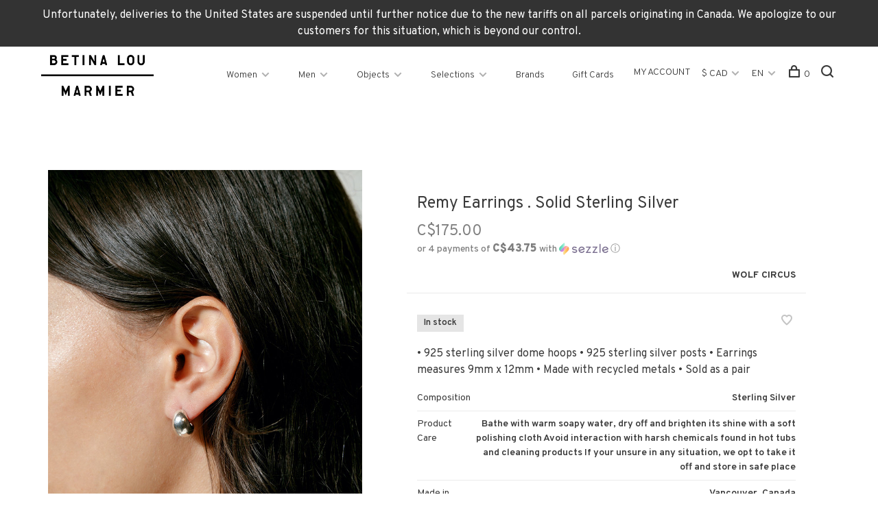

--- FILE ---
content_type: text/html;charset=utf-8
request_url: https://www.betinalou.com/us/remy-earrings-solid-sterling-silver.html
body_size: 8808
content:
<!DOCTYPE html>
<html lang="en">
  <head>
    
  <meta name="google-site-verification" content="R9XXc8k0tDX3ZQpijnlz89UxCsgkkVav9uyG6NH54MY" />

        
    <meta charset="utf-8"/>
<!-- [START] 'blocks/head.rain' -->
<!--

  (c) 2008-2026 Lightspeed Netherlands B.V.
  http://www.lightspeedhq.com
  Generated: 24-01-2026 @ 17:51:56

-->
<link rel="canonical" href="https://www.betinalou.com/us/remy-earrings-solid-sterling-silver.html"/>
<link rel="alternate" href="https://www.betinalou.com/us/index.rss" type="application/rss+xml" title="New products"/>
<meta name="robots" content="noodp,noydir"/>
<meta property="og:url" content="https://www.betinalou.com/us/remy-earrings-solid-sterling-silver.html?source=facebook"/>
<meta property="og:site_name" content="Betina Lou"/>
<meta property="og:title" content="Remy Earrings . Solid Sterling Silver"/>
<meta property="og:description" content="• 925 sterling silver dome hoops • 925 sterling silver posts • Earrings measures 9mm x 12mm • Made with recycled metals • Sold as a pair"/>
<meta property="og:image" content="https://cdn.shoplightspeed.com/shops/622932/files/34288894/wolf-circus-remy-earrings-solid-sterling-silver.jpg"/>
<script>
document.sezzleConfig = {
        "configGroups": [
                {
                                  "targetXPath": ".price-update"
                          },
                          {
                                  "targetXPath": ".product__price"
                          },
                {
                        "targetXPath": ".col-xs-6/.price",
                        "renderToPath": "../.."
                },
                {
                         "targetXPath": ".gui-big/.gui-price/STRONG-0",
                         "renderToPath": "../../DIV-2",
                         "urlMatch": "cart"
                }
                        ]
     }
     var script = document.createElement('script');
     script.type = 'text/javascript';
     script.src = 'https://widget.sezzle.com/v1/javascript/price-widget?uuid=cb77feb9-4c5c-4786-831c-af0f7d0ad6e9';
     document.head.appendChild(script);
</script>
<!--[if lt IE 9]>
<script src="https://cdn.shoplightspeed.com/assets/html5shiv.js?2025-02-20"></script>
<![endif]-->
<!-- [END] 'blocks/head.rain' -->
        
        
        
          <meta property="product:brand" content="Wolf Circus">      <meta property="product:availability" content="in stock">      <meta property="product:condition" content="new">
      <meta property="product:price:amount" content="175.00">
      <meta property="product:price:currency" content="CAD">
              
    <title>Remy Earrings . Solid Sterling Silver - Betina Lou</title>
    <meta name="description" content="• 925 sterling silver dome hoops • 925 sterling silver posts • Earrings measures 9mm x 12mm • Made with recycled metals • Sold as a pair" />
    <meta name="keywords" content="Wolf, Circus, Remy, Earrings, ., Solid, Sterling, Silver, Sustainability, ethical production, canadian made, canadian fashion, canadian designer, montreal designer, local designer, vegan shoes, natural fibers, local production, capsule wardrobe, clot" />
    <meta http-equiv="X-UA-Compatible" content="ie=edge">
    <meta name="viewport" content="width=device-width, initial-scale=1.0">
    <meta name="apple-mobile-web-app-capable" content="yes">
    <meta name="apple-mobile-web-app-status-bar-style" content="black">
    <meta name="viewport" content="width=device-width, initial-scale=1, maximum-scale=1, user-scalable=0"/>

    <link rel="shortcut icon" href="https://cdn.shoplightspeed.com/shops/622932/themes/10308/assets/favicon.ico?20251217184507" type="image/x-icon" />
    <link href='//fonts.googleapis.com/css?family=Overpass:400,400i,300,500,600,700,700i,800,900' rel='stylesheet' type='text/css'>
        <!--<link rel="stylesheet" href="https://cdn.shoplightspeed.com/shops/622932/themes/10308/assets/jquery-ui-min.css?20251217184507" type="text/css" />
    <link rel="stylesheet" href="https://cdn.shoplightspeed.com/shops/622932/themes/10308/assets/featherlight-min.css?20251217184507" type="text/css" />
    <link rel="stylesheet" href="https://cdn.shoplightspeed.com/shops/622932/themes/10308/assets/slick-lightbox.css?20251217184507" type="text/css" />
    <link rel="stylesheet" href="https://cdn.shoplightspeed.com/shops/622932/themes/10308/assets/jquery-background-video.css?20251217184507" type="text/css" />
    <link rel="stylesheet" href="https://cdn.shoplightspeed.com/shops/622932/themes/10308/assets/selectric.css?20251217184507" type="text/css" />
    <link rel="stylesheet" href="https://cdn.shoplightspeed.com/shops/622932/themes/10308/assets/reset.css?20251217184507">-->
    <link rel="stylesheet" href="https://cdn.shoplightspeed.com/assets/gui-2-0.css?2025-02-20" />
    <link rel="stylesheet" href="https://cdn.shoplightspeed.com/assets/gui-responsive-2-0.css?2025-02-20" /> 
    <link rel="stylesheet" href="https://cdn.shoplightspeed.com/shops/622932/themes/10308/assets/style.css?20251217184507">
    <link rel="stylesheet" href="https://cdn.shoplightspeed.com/shops/622932/themes/10308/assets/settings.css?20251217184507" />
    <link rel="stylesheet" href="https://cdn.shoplightspeed.com/shops/622932/themes/10308/assets/custom.css?20251217184507" />
    
    <script src="//ajax.googleapis.com/ajax/libs/jquery/3.0.0/jquery.min.js"></script>
    <script>
      	if( !window.jQuery ) document.write('<script src="https://cdn.shoplightspeed.com/shops/622932/themes/10308/assets/jquery-3.0.0.min.js?20251217184507"><\/script>');
    </script>
    <script src="//cdn.jsdelivr.net/npm/js-cookie@2/src/js.cookie.min.js"></script>
    
    <script src="https://cdn.shoplightspeed.com/assets/gui.js?2025-02-20"></script>
    <script src="https://cdn.shoplightspeed.com/assets/gui-responsive-2-0.js?2025-02-20"></script>
    <script src="https://cdn.shoplightspeed.com/shops/622932/themes/10308/assets/scripts-min.js?20251217184507"></script>
    
        
         
  </head>
  <body>
    
        
    <div class="page-content">
      
                                      	      	              	      	      	            
      <script>
      var product_image_size = '660x880x1',
          product_image_thumb = '132x176x1',
          product_in_stock_label = 'In stock',
          product_backorder_label = 'On backorder',
      		product_out_of_stock_label = 'Out of stock',
          product_multiple_variant_label = 'View all product options',
          show_variant_picker = 1,
          display_variant_picker_on = 'all',
          show_newsletter_promo_popup = 0,
          newsletter_promo_delay = '10000',
          newsletter_promo_hide_until = '7',
      		currency_format = 'C$',
          number_format = '0,0.00',
      		shop_url = 'https://www.betinalou.com/us/',
          shop_id = '622932',
        	readmore = 'Read more',
          search_url = "https://www.betinalou.com/us/search/",
          search_empty = 'No products found',
                    view_all_results = 'View all results';
    	</script>
			
      
	<div class="top-bar">Unfortunately, deliveries to the United States are suspended until further notice due to the new tariffs on all parcels originating in Canada. We apologize to our customers for this situation, which is beyond our control.</div>

<div class="mobile-nav-overlay"></div>

<header class="site-header site-header-lg">
  
    
  <a href="https://www.betinalou.com/us/" class="logo logo-lg ">
          <img src="https://cdn.shoplightspeed.com/shops/622932/themes/10308/assets/logo.png?20251217175136" alt="Betina Lou" class="logo-image">
      <img src="https://cdn.shoplightspeed.com/shops/622932/themes/10308/assets/logo-white.png?20251217184507" alt="Betina Lou" class="logo-image logo-image-white">
          </a>

  <nav class="main-nav nav-style">
    <ul>
      
                  	
      	                <li class="menu-item-category-1294324 has-child">
          <a href="https://www.betinalou.com/us/women/">Women</a>
          <button class="mobile-menu-subopen"><span class="nc-icon-mini arrows-3_small-down"></span></button>                    <ul class="">
                          <li class="subsubitem">
                <a class="underline-hover" href="https://www.betinalou.com/us/women/new-in/" title="NEW IN">NEW IN</a>
                                              </li>
                          <li class="subsubitem">
                <a class="underline-hover" href="https://www.betinalou.com/us/women/tops/" title="Tops">Tops</a>
                                              </li>
                          <li class="subsubitem">
                <a class="underline-hover" href="https://www.betinalou.com/us/women/pants-and-shorts/" title="Pants and Shorts">Pants and Shorts</a>
                                              </li>
                          <li class="subsubitem">
                <a class="underline-hover" href="https://www.betinalou.com/us/women/footwear/" title="Footwear">Footwear</a>
                                              </li>
                          <li class="subsubitem">
                <a class="underline-hover" href="https://www.betinalou.com/us/women/outerwear/" title="Outerwear">Outerwear</a>
                                              </li>
                          <li class="subsubitem">
                <a class="underline-hover" href="https://www.betinalou.com/us/women/dresses/" title="Dresses">Dresses</a>
                                              </li>
                          <li class="subsubitem">
                <a class="underline-hover" href="https://www.betinalou.com/us/women/skirts/" title="Skirts">Skirts</a>
                                              </li>
                          <li class="subsubitem">
                <a class="underline-hover" href="https://www.betinalou.com/us/women/socks-and-hosiery/" title="Socks and hosiery">Socks and hosiery</a>
                                              </li>
                          <li class="subsubitem">
                <a class="underline-hover" href="https://www.betinalou.com/us/women/underwear-and-loungewear/" title="Underwear and loungewear">Underwear and loungewear</a>
                                              </li>
                          <li class="subsubitem">
                <a class="underline-hover" href="https://www.betinalou.com/us/women/swimwear/" title="Swimwear">Swimwear</a>
                                              </li>
                          <li class="subsubitem">
                <a class="underline-hover" href="https://www.betinalou.com/us/women/sale/" title="SALE">SALE</a>
                                              </li>
                      </ul>
                  </li>
                <li class="menu-item-category-1294334 has-child">
          <a href="https://www.betinalou.com/us/men/">Men</a>
          <button class="mobile-menu-subopen"><span class="nc-icon-mini arrows-3_small-down"></span></button>                    <ul class="">
                          <li class="subsubitem">
                <a class="underline-hover" href="https://www.betinalou.com/us/men/new-in/" title="NEW IN">NEW IN</a>
                                              </li>
                          <li class="subsubitem">
                <a class="underline-hover" href="https://www.betinalou.com/us/men/tops/" title="Tops">Tops</a>
                                              </li>
                          <li class="subsubitem">
                <a class="underline-hover" href="https://www.betinalou.com/us/men/pants-and-shorts/" title="Pants and Shorts">Pants and Shorts</a>
                                              </li>
                          <li class="subsubitem">
                <a class="underline-hover" href="https://www.betinalou.com/us/men/footwear/" title="Footwear">Footwear</a>
                                              </li>
                          <li class="subsubitem">
                <a class="underline-hover" href="https://www.betinalou.com/us/men/outerwear/" title="Outerwear">Outerwear</a>
                                              </li>
                          <li class="subsubitem">
                <a class="underline-hover" href="https://www.betinalou.com/us/men/socks-and-underwear/" title="Socks and underwear">Socks and underwear</a>
                                              </li>
                          <li class="subsubitem">
                <a class="underline-hover" href="https://www.betinalou.com/us/men/swimwear/" title="Swimwear">Swimwear</a>
                                              </li>
                          <li class="subsubitem">
                <a class="underline-hover" href="https://www.betinalou.com/us/men/sale/" title="SALE">SALE</a>
                                              </li>
                      </ul>
                  </li>
                <li class="menu-item-category-1298549 has-child">
          <a href="https://www.betinalou.com/us/objects/">Objects</a>
          <button class="mobile-menu-subopen"><span class="nc-icon-mini arrows-3_small-down"></span></button>                    <ul class="">
                          <li class="subsubitem">
                <a class="underline-hover" href="https://www.betinalou.com/us/objects/new-in/" title="NEW IN">NEW IN</a>
                                              </li>
                          <li class="subsubitem">
                <a class="underline-hover" href="https://www.betinalou.com/us/objects/accessories-bags/" title="Accessories &amp; Bags">Accessories &amp; Bags</a>
                                              </li>
                          <li class="subsubitem">
                <a class="underline-hover" href="https://www.betinalou.com/us/objects/fall-winter-accessories/" title="Fall-Winter accessories">Fall-Winter accessories</a>
                                              </li>
                          <li class="subsubitem">
                <a class="underline-hover" href="https://www.betinalou.com/us/objects/sunglasses/" title="Sunglasses">Sunglasses</a>
                                              </li>
                          <li class="subsubitem">
                <a class="underline-hover" href="https://www.betinalou.com/us/objects/jewelry/" title="Jewelry">Jewelry</a>
                                              </li>
                          <li class="subsubitem">
                <a class="underline-hover" href="https://www.betinalou.com/us/objects/home/" title="Home">Home</a>
                                              </li>
                          <li class="subsubitem">
                <a class="underline-hover" href="https://www.betinalou.com/us/objects/apothecary/" title="Apothecary">Apothecary</a>
                                              </li>
                          <li class="subsubitem">
                <a class="underline-hover" href="https://www.betinalou.com/us/objects/hair-accessories/" title="Hair accessories">Hair accessories</a>
                                              </li>
                          <li class="subsubitem">
                <a class="underline-hover" href="https://www.betinalou.com/us/objects/care-products/" title="Care products">Care products</a>
                                              </li>
                          <li class="subsubitem">
                <a class="underline-hover" href="https://www.betinalou.com/us/objects/keffiyehs/" title="Keffiyehs">Keffiyehs</a>
                                              </li>
                          <li class="subsubitem">
                <a class="underline-hover" href="https://www.betinalou.com/us/objects/sale/" title="SALE">SALE</a>
                                              </li>
                      </ul>
                  </li>
                <li class="menu-item-category-1601126 has-child">
          <a href="https://www.betinalou.com/us/selections/">Selections</a>
          <button class="mobile-menu-subopen"><span class="nc-icon-mini arrows-3_small-down"></span></button>                    <ul class="">
                          <li class="subsubitem">
                <a class="underline-hover" href="https://www.betinalou.com/us/selections/designed-in-canada/" title="Designed in Canada">Designed in Canada</a>
                                              </li>
                          <li class="subsubitem">
                <a class="underline-hover" href="https://www.betinalou.com/us/selections/made-in-canada-favourites/" title="Made in Canada favourites">Made in Canada favourites</a>
                                              </li>
                          <li class="subsubitem">
                <a class="underline-hover" href="https://www.betinalou.com/us/selections/gift-ideas/" title="Gift ideas">Gift ideas</a>
                                              </li>
                          <li class="subsubitem">
                <a class="underline-hover" href="https://www.betinalou.com/us/selections/special-occasions/" title="Special occasions">Special occasions</a>
                                              </li>
                          <li class="subsubitem">
                <a class="underline-hover" href="https://www.betinalou.com/us/selections/rainy-days/" title="Rainy days ">Rainy days </a>
                                              </li>
                          <li class="subsubitem">
                <a class="underline-hover" href="https://www.betinalou.com/us/selections/fundraising-for-gaza/" title="Fundraising for Gaza">Fundraising for Gaza</a>
                                              </li>
                      </ul>
                  </li>
                      
                        	
      	      	              
                        
      	        <li class="">
          <a href="https://www.betinalou.com/us/service/marques/" title="Brands">
            Brands
          </a>
        </li>
                <li class="">
          <a href="https://www.betinalou.com/us/buy-gift-card/" title="Gift Cards" target="_blank">
            Gift Cards
          </a>
        </li>
              
                                          
      
      <li class="menu-item-mobile-only m-t-30">
                <a href="#" title="Account" data-featherlight="#loginModal">My account</a>
              </li>
      
            <li class="menu-item-mobile-only menu-item-mobile-inline has-child all-caps">
        <a href="#" title="Currency">
          $ CAD
        </a>
        <ul>
                    <li><a href="https://www.betinalou.com/us/session/currency/usd/">$ USD</a></li>
                    <li><a href="https://www.betinalou.com/us/session/currency/cad/">$ CAD</a></li>
                  </ul>
      </li>
            
                
<li class="menu-item-mobile-only menu-item-mobile-inline has-child all-caps">
  <a href="#">EN</a>
  <ul>
        <li><a href="https://www.betinalou.com/us/go/product/40322704">EN</a></li>
        <li><a href="https://www.betinalou.com/fc/go/product/40322704">FR</a></li>
      </ul>
</li>
      
    </ul>
  </nav>

  <nav class="secondary-nav nav-style">
    <ul>
      <li class="menu-item-desktop-only menu-item-account">
                <a href="#" title="Account" data-featherlight="#loginModal">My account</a>
              </li>
      
            <li class="menu-item-desktop-only has-child all-caps">
        <a href="#" title="Currency">
          $ CAD
        </a>
        <ul>
                    <li><a href="https://www.betinalou.com/us/session/currency/usd/">$ USD</a></li>
                    <li><a href="https://www.betinalou.com/us/session/currency/cad/">$ CAD</a></li>
                  </ul>
      </li>
            
                
<li class="menu-item-desktop-only has-child all-caps">
  <a href="#">EN</a>
  <ul>
        <li><a href="https://www.betinalou.com/us/go/product/40322704">EN</a></li>
        <li><a href="https://www.betinalou.com/fc/go/product/40322704">FR</a></li>
      </ul>
</li>
      
            
            
      <li>
        <a href="#" title="Cart" class="cart-trigger"><span class="nc-icon-mini shopping_bag-20"></span>0</a>
      </li>

      <li class="search-trigger-item">
        <a href="#" title="Search" class="search-trigger"><span class="nc-icon-mini ui-1_zoom"></span></a>
      </li>
    </ul>

    <div class="search-header secondary-style">
      <form action="https://www.betinalou.com/us/search/" method="get" id="searchForm">
        <input type="text" name="q" autocomplete="off" value="" placeholder="Search for product">
        <a href="#" class="search-close">Close</a>
        <div class="search-results"></div>
      </form>
    </div>
    
    <a class="burger">
      <span></span>
    </a>
  
  </nav>
</header>      <div itemscope itemtype="http://schema.org/BreadcrumbList">
	<div itemprop="itemListElement" itemscope itemtype="http://schema.org/ListItem">
    <a itemprop="item" href="https://www.betinalou.com/us/"><span itemprop="name" content="Home"></span></a>
    <meta itemprop="position" content="1" />
  </div>
    	<div itemprop="itemListElement" itemscope itemtype="http://schema.org/ListItem">
      <a itemprop="item" href="https://www.betinalou.com/us/remy-earrings-solid-sterling-silver.html"><span itemprop="name" content="Remy Earrings . Solid Sterling Silver"></span></a>
      <meta itemprop="position" content="2" />
    </div>
  </div>

<div itemscope itemtype="https://schema.org/Product">
  <meta itemprop="name" content="Wolf Circus Remy Earrings . Solid Sterling Silver">
  <meta itemprop="brand" content="Wolf Circus" />  <meta itemprop="description" content="• 925 sterling silver dome hoops<br />
• 925 sterling silver posts<br />
• Earrings measures 9mm x 12mm<br />
• Made with recycled metals<br />
• Sold as a pair" />  <meta itemprop="image" content="https://cdn.shoplightspeed.com/shops/622932/files/34288894/300x250x2/wolf-circus-remy-earrings-solid-sterling-silver.jpg" />  
        <div itemprop="offers" itemscope itemtype="https://schema.org/Offer">
    <meta itemprop="priceCurrency" content="CAD">
    <meta itemprop="price" content="175.00" />
    <meta itemprop="itemCondition" itemtype="https://schema.org/OfferItemCondition" content="https://schema.org/NewCondition"/>
   	    <meta itemprop="availability" content="https://schema.org/InStock"/>
    <meta itemprop="inventoryLevel" content="1" />
        <meta itemprop="url" content="https://www.betinalou.com/us/remy-earrings-solid-sterling-silver.html" />  </div>
    </div>
      <div class="cart-sidebar-container">
  <div class="cart-sidebar">
    <button class="cart-sidebar-close" aria-label="Close">✕</button>
    <div class="cart-sidebar-title">
      <h5>Cart</h5>
      <p><span class="item-qty"></span> items</p>
    </div>
    
    <div class="cart-sidebar-body">
        
      <div class="no-cart-products">No products found...</div>
      
    </div>
    
      </div>
</div>      <!-- Login Modal -->
<div class="modal-lighbox login-modal" id="loginModal">
  <div class="row">
    <div class="col-sm-6 m-b-30 login-row p-r-30 sm-p-r-15">
      <h4>My Account</h4>
      <p>Log in if you have an account</p>
      <form action="https://www.betinalou.com/us/account/loginPost/?return=https%3A%2F%2Fwww.betinalou.com%2Fus%2Fremy-earrings-solid-sterling-silver.html" method="post" class="secondary-style">
        <input type="hidden" name="key" value="59b8e16926ad637b4af1e070577bfd8c" />
        <div class="form-row">
          <input type="text" name="email" autocomplete="on" placeholder="Email address" class="required" />
        </div>
        <div class="form-row">
          <input type="password" name="password" autocomplete="on" placeholder="Password" class="required" />
        </div>
        <div class="">
          <a class="button button-arrow button-solid button-block popup-validation m-b-15" href="javascript:;" title="My Account">My Account</a>
                  </div>
      </form>
    </div>
    <div class="col-sm-6 m-b-30 p-l-30 sm-p-l-15">
      <h4>Register</h4>
      <p class="register-subtitle">Having an account with us will allow you to check out faster in the future, store multiple addresses, view and track your orders in your account, and more.</p>
      <a class="button button-arrow" href="https://www.betinalou.com/us/account/register/" title="Create an account">Create an account</a>
    </div>
  </div>
  <div class="text-center forgot-password">
    <a class="forgot-pw" href="https://www.betinalou.com/us/account/password/">Forgot your password?</a>
  </div>
</div>      
      <main class="main-content">
                  		
<div class="container">
  <!-- Single product into -->
  <div class="product-intro scroll-product-images" data-brand="Wolf Circus">
    <div class="row">
      <div class="col-md-5 stick-it-in">
        <div class="product-media">
          
          <div class="product-images no-slider">
                        <div class="product-image">
              <a href="https://cdn.shoplightspeed.com/shops/622932/files/34288894/image.jpg" data-caption="">
                <img src="https://cdn.shoplightspeed.com/shops/622932/files/34288894/768x1024x1/wolf-circus-remy-earrings-solid-sterling-silver.jpg" data-thumb="https://cdn.shoplightspeed.com/shops/622932/files/34288894/132x176x1/image.jpg" height="1024" width="768">
              </a>
            </div>
                        <div class="product-image">
              <a href="https://cdn.shoplightspeed.com/shops/622932/files/34288896/image.jpg" data-caption="">
                <img src="https://cdn.shoplightspeed.com/shops/622932/files/34288896/768x1024x1/wolf-circus-remy-earrings-solid-sterling-silver.jpg" data-thumb="https://cdn.shoplightspeed.com/shops/622932/files/34288896/132x176x1/image.jpg" height="1024" width="768">
              </a>
            </div>
                        <div class="product-image">
              <a href="https://cdn.shoplightspeed.com/shops/622932/files/34288895/image.jpg" data-caption="">
                <img src="https://cdn.shoplightspeed.com/shops/622932/files/34288895/768x1024x1/wolf-circus-remy-earrings-solid-sterling-silver.jpg" data-thumb="https://cdn.shoplightspeed.com/shops/622932/files/34288895/132x176x1/image.jpg" height="1024" width="768">
              </a>
            </div>
                      </div>
          
        </div>
      </div>
      <div class="col-md-7 stick-it-in">
        <div class="product-content single-product-content" data-url="https://www.betinalou.com/us/remy-earrings-solid-sterling-silver.html">
          
                    
          <h1 class="h3 m-b-10">Remy Earrings . Solid Sterling Silver</h1>
          
          <div class="row product-meta">
            <div class="col-md-6">
              <div class="price">      
                  
                <span class="new-price"><span class="price-update" data-price="175">C$175.00</span></span>

                                
                 
              </div>
            </div>
            <div class="col-md-6 text-right p-t-10">
                              <div class="brand-name"><a href="https://www.betinalou.com/us/brands/wolf-circus/">Wolf Circus</a></div>
                          </div>
          </div>
          
          <div class="row m-b-20">
            <div class="col-xs-8">

                            <div class="stock">
                                <div> In stock</div>
                              </div>
              
              
            </div>
            <div class="col-xs-4 text-right">
              
                            <a href="#" data-featherlight="#loginModal" title="Add to wishlist" class="favourites m-r-5" id="addtowishlist">
                <i class="nc-icon-mini health_heartbeat-16"></i>
              </a>
                            
                            
                            
            </div>
          </div>

          <div class="product-description m-b-80 sm-m-b-60">• 925 sterling silver dome hoops
• 925 sterling silver posts
• Earrings measures 9mm x 12mm
• Made with recycled metals
• Sold as a pair</div>
          
                    
                    
          
          <form action="https://www.betinalou.com/us/cart/add/66231215/" id="product_configure_form" method="post" class="product_configure_form" data-cart-bulk-url="https://www.betinalou.com/us/cart/addBulk/">
            <div class="product_configure_form_wrapper">
              
                                          	                            
                                          
                            
                      
                            
                        
                          
                            <div class="input-wrap quantity-selector"><label>Quantity:</label><input type="text" name="quantity" value="1" /><div class="change"><a href="javascript:;" onclick="changeQuantity('add', $(this));" class="up">+</a><a href="javascript:;" onclick="changeQuantity('remove', $(this));" class="down">-</a></div></div><a href="javascript:;" class="button button-block button-arrow button-solid add-to-cart-trigger" title="Add to cart" id="addtocart">Add to cart</a>                          </div>
            
                        
                        
          </form>
            
                  </div>
      </div>
    </div>
  </div>
  
  
    
    
    
  <!-- Product share -->
  <div class="share m-b-50 pull-right">
    <span class="share-label">Share this product:</span>
    <ul><li><a href="https://www.facebook.com/sharer/sharer.php?u=https://www.betinalou.com/us/remy-earrings-solid-sterling-silver.html" class="social facebook" target="_blank">Facebook</a></li><li><a href="https://twitter.com/home?status=Remy Earrings . Solid Sterling Silver%20-%20remy-earrings-solid-sterling-silver.html" class="social twitter" target="_blank">Twitter</a></li><li><a href="https://pinterest.com/pin/create/button/?url=https://www.betinalou.com/us/remy-earrings-solid-sterling-silver.html&media=https://cdn.shoplightspeed.com/shops/622932/files/34288894/image.jpg&description=• 925 sterling silver dome hoops<br />
• 925 sterling silver posts<br />
• Earrings measures 9mm x 12mm<br />
• Made with recycled metals<br />
• Sold as a pair" class="social pinterest" target="_blank">Pinterest</a></li><li><a href="/cdn-cgi/l/email-protection#[base64]">Email</a></li></ul>  </div>
  
  
    <!-- Single product details -->
  <div class="single-product-details">
    
    <!-- Navigation tabs -->
    <ul class="tabs-nav single-product-details-nav">
            <li class="active"><a href="#product-long-description">Description</a></li>
                </ul>

        <!-- Single product details tab -->
    <div class="tabs-element single-product-details-tab active" id="product-long-description">
      <div class="row">
        
                <!-- Product specification row -->
        <div class="col-md-5 col-lg-4">
          <div class="specification-table">
            <table>
                            <tr>
                <td>Composition</td>
                <td>Sterling Silver</td>
              </tr>
                            <tr>
                <td>Product Care</td>
                <td>Bathe with warm soapy water, dry off and brighten its shine with a soft polishing cloth Avoid interaction with harsh chemicals found in hot tubs and cleaning products If your unsure in any situation, we opt to take it off and store in safe place</td>
              </tr>
                            <tr>
                <td>Made in</td>
                <td>Vancouver, Canada</td>
              </tr>
                          </table>
          </div>
        </div>
                
        <!-- Product details row -->
        <div class="col-md-6 sm-p-l-15 p-l-50">
        	<p><span style="font-weight: 400;">Wolf Circus is a Vancouver-based demi-fine jewelry line founded in 2010 by Fiona Morrison. </span></p>
<p><span style="font-weight: 400;">Each piece of jewelry is designed and handcrafted by the in-house team in Vancouver. Wolf Circus shares a commitment to building and nourishing ethical and inclusive practices through the use of high grade recycled materials, a diverse and supportive workplace, and an openness to growth and change within our business and design practices. </span></p>
          
                  </div>
        
      </div>
    </div>
    
      </div>
    
  
      
    
</div>                </main>
			
            
<footer>
  <div class="container">
    
    
        <div class="footer-menu">
      <ul>
                <li><a href="https://www.betinalou.com/us/service/about/">About</a></li>
                <li><a href="https://www.betinalou.com/us/service/marques/">Our brands</a></li>
                <li><a href="https://www.betinalou.com/us/service/payment-methods/">Payment and shipping</a></li>
                <li><a href="https://www.betinalou.com/us/service/general-terms-conditions/">Terms and conditions</a></li>
                <li><a href="https://www.betinalou.com/us/service/contact/">Contact</a></li>
                      </ul>
    </div>
    

        <div class="footer-content">
      <p>Sign up for our newsletter and get the latest updates, news and product offers via email.</p>
            <form id="formNewsletter" class="newsletter-footer-form secondary-style" action="https://www.betinalou.com/us/account/newsletter/" method="post">
          <input type="hidden" name="key" value="59b8e16926ad637b4af1e070577bfd8c" />
          <div class="form-row">
            <div class="input-group">
              <input type="text" name="email" id="formNewsletterEmail" value="" placeholder="Your email address">
              <a href="javascript:;" onclick="$('#formNewsletter').submit(); return false;" title="Subscribe" class="button button-arrow"></a>
            </div>
          </div>
      </form>
          </div>
    
        <div class="footer-content footer-content-description">
      
            
      
            <div class="footer-menu footer-menu-social">
        <ul>
          <li><a href="https://www.facebook.com/betinaloudesign" target="_blank" title="Facebook"><span class="nc-icon-mini social_logo-fb-simple"></span></a></li>                    <li><a href="https://www.instagram.com/betinalou/" target="_blank" title="Instagram Betina Lou"><span class="nc-icon-mini social_logo-instagram"></span></a></li>          <li><a href="https://www.pinterest.fr/betinalou/" target="_blank" title="Pinterest"><span class="nc-icon-mini social_logo-pinterest"></span></a></li>                                                </ul>
      </div>
            
      
            
    </div>
    
    <div class="copyright m-t-50">
      © Copyright 2026 Betina Lou
            - Powered by
            <a href="http://www.lightspeedhq.com" title="Lightspeed" target="_blank">Lightspeed</a>
                  - Theme by <a href="https://huysmans.me" target="_blank">Huysmans.me </a>
            
            
    </div>

    <div class="payments">
            <a href="https://www.betinalou.com/us/service/payment-methods/" title="Payment methods">
        <img src="https://cdn.shoplightspeed.com/assets/icon-payment-creditcard.png?2025-02-20" alt="Credit Card" />
      </a>
            <a href="https://www.betinalou.com/us/service/payment-methods/" title="Payment methods">
        <img src="https://cdn.shoplightspeed.com/assets/icon-payment-paypalcp.png?2025-02-20" alt="PayPal" />
      </a>
          </div>

  </div>
  
</footer>
      <!-- [START] 'blocks/body.rain' -->
<script data-cfasync="false" src="/cdn-cgi/scripts/5c5dd728/cloudflare-static/email-decode.min.js"></script><script>
(function () {
  var s = document.createElement('script');
  s.type = 'text/javascript';
  s.async = true;
  s.src = 'https://www.betinalou.com/us/services/stats/pageview.js?product=40322704&hash=414e';
  ( document.getElementsByTagName('head')[0] || document.getElementsByTagName('body')[0] ).appendChild(s);
})();
</script>
  <script>
    !function(f,b,e,v,n,t,s)
    {if(f.fbq)return;n=f.fbq=function(){n.callMethod?
        n.callMethod.apply(n,arguments):n.queue.push(arguments)};
        if(!f._fbq)f._fbq=n;n.push=n;n.loaded=!0;n.version='2.0';
        n.queue=[];t=b.createElement(e);t.async=!0;
        t.src=v;s=b.getElementsByTagName(e)[0];
        s.parentNode.insertBefore(t,s)}(window, document,'script',
        'https://connect.facebook.net/en_US/fbevents.js');
    $(document).ready(function (){
        fbq('init', '542374932610248');
                fbq('track', 'ViewContent', {"content_ids":["66231215"],"content_name":"Wolf Circus Remy Earrings . Solid Sterling Silver","currency":"CAD","value":"175.00","content_type":"product","source":false});
                fbq('track', 'PageView', []);
            });
</script>
<noscript>
    <img height="1" width="1" style="display:none" src="https://www.facebook.com/tr?id=542374932610248&ev=PageView&noscript=1"
    /></noscript>
  <script>
document.addEventListener("DOMContentLoaded", function() {
    const longDescription = document.querySelector("#product-long-description > div");
    const productDescription = document.querySelector(".product-content .product-description");
    const col4 = document.querySelectorAll(".col-lg-4");
    const col6 = document.querySelectorAll(".col-md-6");
    const pl50 = document.querySelectorAll(".p-l-50");
    if (longDescription && productDescription) {
        productDescription.parentNode.insertBefore(longDescription, productDescription.nextSibling);
        const currentProductDescriptionStyles = productDescription.getAttribute("style") || "";
        productDescription.setAttribute("style", `${currentProductDescriptionStyles}; margin-bottom: 10px !important`);
        const currentLongDescriptionStyles = longDescription.getAttribute("style") || "";
        longDescription.setAttribute("style", `${currentLongDescriptionStyles}; margin-bottom: 20px`);
        col4.forEach(element => {
         element.style.width = "100%"; 
        });
        col6.forEach(element => {
         element.style.width = "100%"; 
         element.style.paddingLeft = "0px  !important";
        });
        pl50.forEach(element => {
         element.style.paddingLeft = "0px  !important";
        });
    }
});
</script>
<script>
(function () {
  var s = document.createElement('script');
  s.type = 'text/javascript';
  s.async = true;
  s.src = 'https://chimpstatic.com/mcjs-connected/js/users/ef11a75ec8aa8490083788fbc/473a78e7e0bfe8075f0e4b5f2.js';
  ( document.getElementsByTagName('head')[0] || document.getElementsByTagName('body')[0] ).appendChild(s);
})();
</script>
<!-- [END] 'blocks/body.rain' -->
      
    </div>
    
    <script src="https://cdn.shoplightspeed.com/shops/622932/themes/10308/assets/app.js?20251217184507"></script>
    
        
        	
<!-- Facebook Pixel Code -->
<script>
!function(f,b,e,v,n,t,s){if(f.fbq)return;n=f.fbq=function(){n.callMethod?
n.callMethod.apply(n,arguments):n.queue.push(arguments)};if(!f._fbq)f._fbq=n;
n.push=n;n.loaded=!0;n.version='2.0';n.queue=[];t=b.createElement(e);t.async=!0;
t.src=v;s=b.getElementsByTagName(e)[0];s.parentNode.insertBefore(t,s)}(window,
document,'script','https://connect.facebook.net/en_US/fbevents.js');
                         
fbq('init', '457218891604511');
  
fbq('track', 'PageView');
  fbq('track', 'ViewContent', { 
    content_type: 'product',
    content_ids: ['40322704'],
    value: '175', 
    currency: 'CAD'
  });   
  
  
  
  
  
  $('#addtocart').click(function() {
    fbq('track', 'AddToCart', {
      content_name: 'Wolf Circus Remy Earrings . Solid Sterling Silver ', 
      content_category: '',
      content_ids: ['40322704'],
      content_type: 'product',
      value: 175,
      currency: 'CAD' 
    });  
  });
  $('#addtowishlist').click(function() {
    fbq('track', 'AddToWishlist', {
      content_name: 'Wolf Circus Remy Earrings . Solid Sterling Silver ', 
      content_category: '',
      content_ids: ['40322704'],
      content_type: 'product',
      value: 175,
      currency: 'CAD' 
    });  
  });
    
</script>
<noscript><img height="1" width="1" style="display:none"
src="https://www.facebook.com/tr?id=457218891604511&ev=PageView&noscript=1"
/></noscript>
<!-- DO NOT MODIFY -->
<!-- End Facebook Pixel Code -->      
<script>(function(){function c(){var b=a.contentDocument||a.contentWindow.document;if(b){var d=b.createElement('script');d.innerHTML="window.__CF$cv$params={r:'9c3161b6ae5a3f27',t:'MTc2OTI3NzExNi4wMDAwMDA='};var a=document.createElement('script');a.nonce='';a.src='/cdn-cgi/challenge-platform/scripts/jsd/main.js';document.getElementsByTagName('head')[0].appendChild(a);";b.getElementsByTagName('head')[0].appendChild(d)}}if(document.body){var a=document.createElement('iframe');a.height=1;a.width=1;a.style.position='absolute';a.style.top=0;a.style.left=0;a.style.border='none';a.style.visibility='hidden';document.body.appendChild(a);if('loading'!==document.readyState)c();else if(window.addEventListener)document.addEventListener('DOMContentLoaded',c);else{var e=document.onreadystatechange||function(){};document.onreadystatechange=function(b){e(b);'loading'!==document.readyState&&(document.onreadystatechange=e,c())}}}})();</script><script defer src="https://static.cloudflareinsights.com/beacon.min.js/vcd15cbe7772f49c399c6a5babf22c1241717689176015" integrity="sha512-ZpsOmlRQV6y907TI0dKBHq9Md29nnaEIPlkf84rnaERnq6zvWvPUqr2ft8M1aS28oN72PdrCzSjY4U6VaAw1EQ==" data-cf-beacon='{"rayId":"9c3161b6ae5a3f27","version":"2025.9.1","serverTiming":{"name":{"cfExtPri":true,"cfEdge":true,"cfOrigin":true,"cfL4":true,"cfSpeedBrain":true,"cfCacheStatus":true}},"token":"8247b6569c994ee1a1084456a4403cc9","b":1}' crossorigin="anonymous"></script>
</body>
</html>

--- FILE ---
content_type: text/javascript;charset=utf-8
request_url: https://www.betinalou.com/us/services/stats/pageview.js?product=40322704&hash=414e
body_size: -437
content:
// SEOshop 24-01-2026 17:51:57